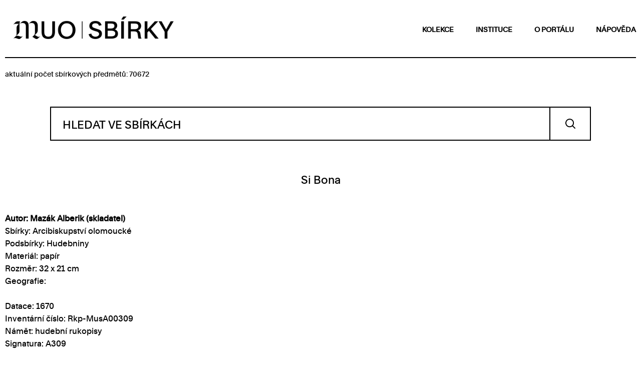

--- FILE ---
content_type: text/html; charset=UTF-8
request_url: https://sbirky.muo.cz/?strana=1&kolekce=142542206&id=133985369&colid=142542206
body_size: 2495
content:
<!DOCTYPE html>
<html lang="cs-CZ">
<head>

  <meta charset="utf-8">
  <meta name="viewport" content="width=device-width, initial-scale=1.0">
  <meta http-equiv="X-UA-Compatible" content="IE=edge">

  <title>Sbírky Muzeum umění Olomouc</title>

  <link rel="stylesheet" href="css/styles.css?ver=1709287824" media="all">

	<!-- Google tag (gtag.js) -->
	<script async src="https://www.googletagmanager.com/gtag/js?id=G-KXJ3F3T34G"></script>
	<script>
	  window.dataLayer = window.dataLayer || [];
	  function gtag(){dataLayer.push(arguments);}
	  gtag('js', new Date());

	  gtag('config', 'G-KXJ3F3T34G');
	</script>

</head>

<body>

  <header class="header">

    <div class="container">

      <h1 class="mu-collection__logo">
        <a href="/">
          <img src="/img/muo-logo.png" alt="">
        </a>
      </h1>

      <nav class="nav">
        <ul>
          <li><a href="?kolekce">kolekce</a></li>
          <li><a href="?ins">instituce</a></li>
          <li><a href="?page=o-portalu">o portálu</a></li>
          <li><a href="?page=napoveda">nápověda</a></li>
        </ul>
      </nav>

    </div>

  </header>

  <div class="container"><div class="mu-collection__divider"><hr></div></div>

  <div class="mu-meta">

    <div class="container">

      <p>aktuální počet sbírkových předmětů: 70672</p>

    </div>

  </div>

  <main class="content">

    <section class="mu-collection">

      <article class="container">

        <form action="/#vyhledat" method="get" id="sbirky">

        <div class="row">

          <div class="col col--2 col--precise mu-search">
            <input type="text" name="fulltext" size="10" id="frm-searchForm-fulltext" placeholder="HLEDAT VE SBÍRKÁCH">
            <button>Vyhledat</button>
          </div>

        </div>


        <input type="hidden" name="pl" id="pl" value=""><input type="hidden" name="raz" id="raz" value=""><input type="hidden" name="jo" id="jo" value=""><input type="hidden" name="datfset" id="datfset" value=""><input type="hidden" name="dattset" id="dattset" value=""><input type="hidden" name="strana" id="strana" value="1"><input type="hidden" name="do" value="searchForm-submit"><!--[if IE]><input type=IEbug disabled style="display:none"><![endif]-->
</form>


      </article>




<article class="container">

  <h2 class="mu-collection__title">Si Bona</h2>

  <div class="row row--start mu-collection__detail">

    <div class="col col--2 col--precise">

      <p class="mu-collection__info">


            <strong>Autor: Mazák Alberik (skladatel)</strong><br>

            Sbírky: Arcibiskupství olomoucké<br>

            Podsbírky: Hudebniny<br>

              Materiál: papír<br>


            Rozměr: 32 x 21 cm<br>

            Geografie:<br>
            <br>


            Datace: 1670<br>


            Inventární číslo: Rkp-MusA00309<br>
          




            Námět: hudební rukopisy<br>


            Signatura: A309<br>

      </p>

      <p class="mu-collection__description">
        
      </p>


        <p class="mu-collection__info">
          <span>Součástí kolekce</span><br>
            <a href="/?kolekce=142542206">Arcidiecézní muzeum Kroměříž</a>
            
        </p>
    </div>

    <div class="col col--2 col--precise mu-js-gallery">

      <p>
        <a href="https://cdn.sbirky.muo.cz/143244353" data-fancybox="gallery">
          <img src="https://cdn.sbirky.muo.cz/143244353/1050x99999" alt="" loading="lazy">
        </a>
      </p>
      <div class="row row--start">


      </div>
    </div>

  </div>


      <h2>Související</h2>

      <div class="row row--start">

      <div class="col col--6 col--precise mu-collection__list">

        <a href="/?id=133985257">

          <p>
              <img src="https://cdn.sbirky.muo.cz/143244217/310x99999" alt="Beatus Bernardus" loading="lazy">
          </p>

          <p>
            Mazák Alberik (skladatel)<br>
            Beatus Bernardus
          </p>

        </a>

      </div>



      <div class="col col--6 col--precise mu-collection__list">

        <a href="/?id=133985353">

          <p>
              <img src="https://cdn.sbirky.muo.cz/143244334/310x99999" alt="Tota pulchra es" loading="lazy">
          </p>

          <p>
            Mazák Alberik (skladatel)<br>
            Tota pulchra es
          </p>

        </a>

      </div>



      <div class="col col--6 col--precise mu-collection__list">

        <a href="/?id=133986649">

          <p>
              <img src="https://cdn.sbirky.muo.cz/143259072/310x99999" alt="Laudate Dnum de Coelis" loading="lazy">
          </p>

          <p>
            Mazák Alberik (skladatel)<br>
            Laudate Dnum de Coelis
          </p>

        </a>

      </div>



      <div class="col col--6 col--precise mu-collection__list">

        <a href="/?id=134052667">

          <p>
              <img src="https://cdn.sbirky.muo.cz/143531984/310x99999" alt="Cultus Harmonicvs Deo Opt: Max:" loading="lazy">
          </p>

          <p>
            Mazák Alberik (skladatel)<br>
            Cultus Harmonicvs Deo Opt: Max:
          </p>

        </a>

      </div>

    </div>

      <h2>Související</h2>
      <ul>
        <li>
            <a href="https://www.digitalniknihovna.cz/mzk/view/uuid:758eb571-0c3c-4520-9a8f-49bc27a67d92" target="_blank">Digitalizovaný dokument</a>

        </li>
        <li>
            <a href="https://muo.kpsys.cz/records/d76c30e9-508b-4d0e-b9e0-efb70f7cf0c6" target="_blank">Záznam v katalogu</a>

        </li>
      </ul>






</article>

<div class="mu-meta mu-meta--list">

  <div class="container">

    <div class="mu-collection__divider"><hr></div>

    <div class="row">
      <div class="col col--2">
          <a href="/?strana=1&amp;kolekce=142542206&amp;id=133985337&amp;colid=142542206" class="btn"> předchozí</a>
      </div>

      <div class="col col--2 mu-meta__last">
          <a href="/?strana=1&amp;kolekce=142542206&amp;id=133985513&amp;colid=142542206" class="btn">následující</a>
      </div>
    </div>

    <div class="mu-collection__divider"><hr></div>

  </div>

</div>

    </section>

  </main>

  <footer class="footer">

    <div class="container">

      <div class="section__divider"><hr></div>

      <div class="footer__logobar">
        <div>
          <a href="https://muo.cz/" target="_blank" rel="noopener noreferrer"><img src="https://sbirky.muo.cz/img/muo-footer.png" alt="MUO" title="MUO"></a>
        </div>
        <div>
          <a href="https://www.ado.cz/" target="_blank" rel="noopener noreferrer"><img src="https://sbirky.muo.cz/img/ADO.png" alt="ADO" title="ADO"></a>
          <a href="https://www.eeagrants.cz/" target="_blank" rel="noopener noreferrer"><img src="https://sbirky.muo.cz/img/Norway_grants.png" alt="Norway grants" title="Norway grants"></a>
        </div>
      </div>

      <div class="section__divider"><hr></div>

    </div>

    <div class="container footer__info">

      <p>
        <a href="?page=podminky-uziti">Podmínky užití</a>
        &nbsp;&nbsp;
        <a href="?page=prohlaseni-o-pristupnosti">Prohlášení o přístupnosti</a>
      </p>

    </div>

    <div class="footer__copyright">

      <p>
        Tento prezentační portál využívá pro evidenci a&nbsp;publikaci předmětů <a href="https://www.axiell.cz/co-umime/vyvoj-software/museion/" target="_blank" rel="noopener noreferrer">sbírkový evidenční systém MUSEION</a>.<br>
        &copy; <?php echo date( 'Y' ); ?> AXIELL.CZ
      </p>

    </div>

  </footer>


<script src="js/libs/jquery-3.6.0.min.js"></script>
<script src="js/libs/select2/select2.min.js"></script>
<script src="js/libs/select2/i18n/cs.js"></script>
<script src="js/libs/fancybox/fancybox.umd.js"></script>
<script src="js/libs/nouislider/nouislider.min.js"></script>
<script src="js/scripts.js?ver=1685003390"></script>

</body>
</html>


--- FILE ---
content_type: image/svg+xml
request_url: https://sbirky.muo.cz/img/mu-input-search.svg
body_size: 1072
content:
<?xml version="1.0" encoding="utf-8"?>
<!-- Generator: Adobe Illustrator 16.0.0, SVG Export Plug-In . SVG Version: 6.00 Build 0)  -->
<!DOCTYPE svg PUBLIC "-//W3C//DTD SVG 1.1//EN" "http://www.w3.org/Graphics/SVG/1.1/DTD/svg11.dtd">
<svg version="1.1" id="Vrstva_1" xmlns="http://www.w3.org/2000/svg" xmlns:xlink="http://www.w3.org/1999/xlink" x="0px" y="0px"
	 width="20px" height="20px" viewBox="0 0 20 20" enable-background="new 0 0 20 20" xml:space="preserve">
<path d="M19.71,18.287l-4.432-4.379c1.153-1.459,1.848-3.297,1.848-5.301c-0.001-4.729-3.834-8.563-8.563-8.563
	C3.833,0.045,0,3.878,0,8.607c0,4.729,3.833,8.562,8.563,8.563c2.022,0,3.877-0.706,5.342-1.878l4.435,4.382
	c0.383,0.379,1.001,0.375,1.379-0.008C20.097,19.283,20.093,18.666,19.71,18.287z M3.887,13.282
	c-1.198-1.199-1.936-2.847-1.937-4.675c0-1.829,0.738-3.477,1.937-4.676c1.2-1.198,2.847-1.937,4.676-1.937
	c1.829,0,3.477,0.739,4.676,1.937c1.198,1.2,1.937,2.847,1.938,4.676c-0.001,1.828-0.739,3.476-1.938,4.675
	c-1.199,1.198-2.847,1.937-4.676,1.938C6.734,15.219,5.087,14.48,3.887,13.282z"/>
</svg>
